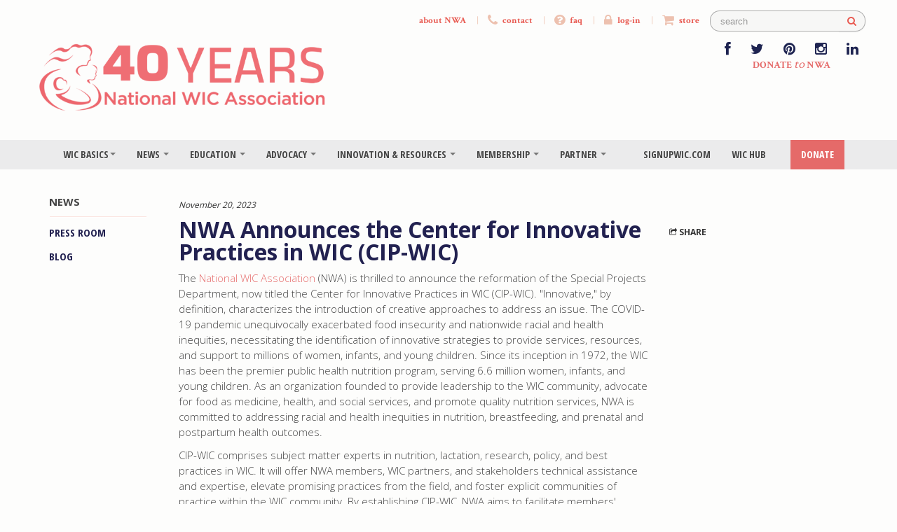

--- FILE ---
content_type: text/html; charset=UTF-8
request_url: https://www.nwica.org/press-releases/nwa-announces-the-center-for-innovative-practices-in-wic-cip-wic
body_size: 9074
content:
<!DOCTYPE html>
<!--[if lt IE 7]>      <html class="no-js lt-ie9 lt-ie8 lt-ie7"> <![endif]-->
<!--[if IE 7]>         <html class="no-js lt-ie9 lt-ie8"> <![endif]-->
<!--[if IE 8]>         <html class="no-js lt-ie9"> <![endif]-->
<!--[if gt IE 8]><!-->
<html class="no-js">
<!--<![endif]-->

<head>
    <!-- Google tag (gtag.js) -->
    <script async src="https://www.googletagmanager.com/gtag/js?id=G-8PK1D2DKHQ"></script>
    <script>
      window.dataLayer = window.dataLayer || [];
      function gtag(){dataLayer.push(arguments);}
      gtag('js', new Date());

      gtag('config', 'G-8PK1D2DKHQ');
    </script>    
    <meta charset="utf-8">
    <meta http-equiv="X-UA-Compatible" content="IE=edge,chrome=1">
    <title>
                    NWA Announces the Center for Innovative Practices in WIC (CIP-WIC) |
                National WIC Association
    </title>
    <meta name="description" content="">
    <meta name="viewport" content="width=device-width, initial-scale=1.0">

    
    <meta property="og:title" content="NWA Announces the Center for Innovative Practices in WIC (CIP-WIC)" />
    <meta property="og:description" content="The National WIC Association (NWA) is thrilled to announce the reformation of the Special Projects Department, now titled the Center for Innovative Practices in WIC (CIP-WIC).
" />
    <meta property="og:url" content="https://www.nwica.org/press-releases/nwa-announces-the-center-for-innovative-practices-in-wic-cip-wic" />
    <meta property="og:site_name" content="National WIC Association" />
    <meta property="og:image" content="https://media.nwica.org/logo-nwica-social-600x315.jpg" />
    <meta name="twitter:card" content="summary_large_image" />
    <meta name="twitter:creator" content="@NatWICAssoc">
    <meta name="twitter:title" content="NWA Announces the Center for Innovative Practices in WIC (CIP-WIC)" />
    <meta name="twitter:url" content="https://www.nwica.org/press-releases/nwa-announces-the-center-for-innovative-practices-in-wic-cip-wic" />
    <meta name="twitter:image" content="https://media.nwica.org/logo-nwica-social-600x315.jpg" />
    <meta name="twitter:description" content="The National WIC Association (NWA) is thrilled to announce the reformation of the Special Projects Department, now titled the Center for Innovative Practices in WIC (CIP-WIC).
" />

    <link href='//fonts.googleapis.com/css?family=Crimson+Text:400,700|Open+Sans+Condensed:700|Open+Sans:300,400,600,700' rel='stylesheet' type='text/css'>
    <link rel="stylesheet" href="/assets/styles-fcc15ebdb2ef829ea0f67be046e8d62a.css">    <link href="https://maxcdn.bootstrapcdn.com/font-awesome/3.2.1/css/font-awesome.min.css" rel="stylesheet">
    </head>

<body>
            
    <!-- container -->
    <div class="container no-print">
        <!-- nav utility -->
        <div id="nav-utility" class="navbar span12">
            <div class="navbar-inner">
                <!-- logged in user nav -->
                                <!-- /logged in user nav -->

                <div class="navbar-search input-append pull-right">
                    <form action="https://www.nwica.org/site-search" class="form-search">
                        <div class="input-append">
                            <input type="hidden" name="cx" value="015566881600124490228:wvp0cq0y5do">
                            <input name="q" type="text" class="span2 search-query" placeholder="search" />
                            <input type="hidden" name="cof" value="FORID:11" />
                            <button type="submit" class="btn"><i class="icon-search"></i></button>
                        </div>
                    </form>
                </div>

                <div class="nav-collapse collapse">
                    <ul class="nav pull-right">
                        <li><a href='https://www.nwica.org/about-nwa'>about NWA</a></li>
                        <li class="divider">|</li>
                        <li><a href='https://www.nwica.org/contact'><i class="icon-phone"></i> contact</a></li>
                        <li class="divider">|</li>
                        <li><a href='https://www.nwica.org/faq'><i class="icon-question-sign"></i> faq</a></li>
                        <li class="divider">|</li>
                                                    <!-- <li><a href=''><i class="icon-lock"></i> log-in</a></li> -->
                            <li><a href="#modal-login" data-toggle="modal"><i class="icon-lock"></i> log-in</a></li>
                                                                            <li class="divider">|</li>
                            <li>
                                <a href='https://www.nwica.org/store'><i class="icon-shopping-cart"></i> store</a>
                            </li>
                                            </ul>
                </div>

            </div>
        </div>
        <!-- /nav utility -->

        <!-- logo and social links -->
        <div id="row-banner" class="row">
            <div class="span8">
                <h1><a href="https://www.nwica.org/"><img src="/assets/img/logo_nwa_40_years_1250px.png" alt="National WIC Association" style="height:100px;"></a></h1>
            </div>
            <div class="span4 offset0 hidden-phone">
                <div class="pull-right">
                    <div class="banner-social">
                        <a href="https://www.facebook.com/NatWICAssoc/" target="_blank" rel="noopener" title="NWA on Facebook" aria-label="NWA on Facebook"><i class="icon-facebook"></i></a>
                        &nbsp;&nbsp;&nbsp;&nbsp;&nbsp;
                        <a href="//twitter.com/NatWICAssoc" target="_blank" rel="noopener"><i class="icon-twitter" title="NWA on Twitter" aria-label="NWA on Twitter"></i></a>
                        &nbsp;&nbsp;&nbsp;&nbsp;&nbsp;
                        <a href="//pinterest.com/natwicassoc/" target="_blank" rel="noopener"><i class="icon-pinterest" title="NWA on Pinterest" aria-label="NWA on Pinterest"></i></a>
                        &nbsp;&nbsp;&nbsp;&nbsp;&nbsp;
                        <a href="//instagram.com/natwicassoc/" target="_blank" rel="noopener"><i class="icon-instagram" title="NWA on Instagram" aria-label="NWA on Instagram"></i></a>
                        &nbsp;&nbsp;&nbsp;&nbsp;&nbsp;
                        <a href="//www.linkedin.com/company/national-wic-association/" target="_blank" rel="noopener" title="NWA on LinkedIn" aria-label="NWA on LinkedIn"><i class="icon-linkedin"></i></a>
                    </div>
                    <div class="banner-donate"><a href="https://donorbox.org/wic-gives-kids-a-healthy-start">DONATE <i>to</i> NWA</a></div>
                    <!-- <div class="banner-donate"><a href="https://donorbox.org/join-us-in-supporting-wic-families" class="custom-dbox-popup">DONATE <i>to</i> NWA</a></div> -->
                </div>
            </div>
        </div>
        <!-- /logo and social links -->
    </div>

    <!-- nav primary -->
    <section class="section-nav-global affix-top hidden-phone hidden-tablet no-print" data-spy="affix" data-offset-top="220">
        <div class="container">
            <nav id="nav-global" class="row">
    <div class="span12">
        <div class="navbar">
            <div class="navbar-inner">
                <ul class="nav">

                    <!-- WIC 101 -->
                    <li class="dropdown">
                        <a class="dropdown-toggle" data-toggle="dropdown" href="#">WIC Basics<b class="caret"></b></a>
                        <ul class="dropdown-menu">
                            <div class="span7"></div>
                            <div class="span3 mega-feature">
                                <!-- <p>The <a href="https://www.nwica.org/wic-basics">Special Supplemental Nutrition Program for Women, Infants and Children (WIC)</a> is a public health nutrition program under the USDA providing nutrition education, nutritious foods, breastfeeding support, and healthcare referrals for income-eligible women who are pregnant or post-partum, infants, and children up to age 5.</p> -->
                                <p>The <a href="/wic-basics">Special Supplemental Nutrition Program for Women, Infants and Children (WIC)</a> is a public health nutrition program under the USDA providing nutrition education, nutritious foods, breastfeeding support, and healthcare referrals for income-eligible women who are pregnant or post-partum, infants, and children up to age 5.</p>

                            </div>
                            <div class="span2 mega-section">
                                <h5>The WIC Program</h5>
                                <ul class="unstyled">
                                    <li><a href="https://www.nwica.org/overview-and-history" class='link-header'>Overview and History</a></li>
                                    <!-- <li><a href="https://www.nwica.org/issues-and-numbers" class='link-header'>Important Issues and Numbers</a></li> -->
                                    <li><a href="https://www.nwica.org/nwa-role" class='link-header'>NWA's Role with WIC</a></li>
                                    <li><a href="https://www.nwica.org/faq" class='link-header'>FAQ / Glossary</a></li>
                                    <li><a href="https://www.nwica.org/apply-for-wic" class='link-header'>How Do I Apply for WIC</a></li>
                                    <li><a href="https://www.nwica.org/wic-state-programs" class='link-header'>WIC State Programs</a></li>
                                </ul>
                            </div>
                            <div class="span2 mega-section">
                                <h5>WIC State Programs</h5>
                                <p><a href="https://www.nwica.org/wic-state-programs">See the list of state programs and map here.</a></p>
                            </div>
                        </ul>
                    </li>
                    <!-- NEWS -->
                    <li class="dropdown">
                        <a class="dropdown-toggle" data-toggle="dropdown" href="#">News <b class="caret"></b></a>
                        <ul class="dropdown-menu">
                            <div class="span7">
                            </div>
                            <div class="span3 mega-feature">
                                <p>This section features the lastest news and blog posts about WIC. You can also sign-up for email updates.</p>

                            </div>
                            <div class="span2 mega-section">
                                <h5>Press Releases</h5>

                                <p><a href="https://www.nwica.org/press-room">» Visit the Press Room</a></p>

                                                                                <h6 class="date" style="margin-bottom:0">January 21, 2026</h6>
                                                <p><a href="https://www.nwica.org/press-releases/national-wic-association-announces-policy-priorities-for-2026">NWA Announces 2026 Priorities to Keep WIC Strong and Maintain Virtual Services </a></p>
                                                                                <h6 class="date" style="margin-bottom:0">December 9, 2025</h6>
                                                <p><a href="https://www.nwica.org/press-releases/national-wic-association-strongly-opposes-proposed-changes-to-public-charge">National WIC Association Strongly Opposes Proposed Changes to Public Charge</a></p>
                                                            </div>
                            <div class="span2 mega-section">
                                <h5>NWA's Blog</h5>

                                <p><a href="https://www.nwica.org/nwa-blog">» All Blog Posts</a></p>

                                                                                <h6 class="date" style="margin-bottom:0">January 12, 2026</h6>
                                                <p><a href="https://www.nwica.org/blog/update-on-the-2025-2030-dietary-guidelines-for-americans">Update on the 2025-2030 Dietary Guidelines for Americans </a></p>
                                                                                <h6 class="date" style="margin-bottom:0">December 19, 2025</h6>
                                                <p><a href="https://www.nwica.org/blog/meet-the-board-georgia-machell-president-ceo-of-the-national-wic-association">Meet the Board: Georgia Machell, President & CEO of the National WIC Association</a></p>
                                                            </div>
                        </ul>
                    </li>
                    <!-- EVENTS -->
                    <li class="dropdown">
                        <a class="dropdown-toggle" data-toggle="dropdown" href="#">Education <b class="caret"></b></a>
                        <ul class="dropdown-menu">
                            <div class="span7">
                            </div>
                            <div class="span3 mega-feature">
                                <p>Register for <a href="/events">NWA&#39;s Conferences</a>.</p>

                            </div>
                            <div class="span4 mega-section">
                                <h5>Events</h5>
                                <ul class="unstyled">
                                    <li><a href="/events" class="link-header">NWA Conferences</a></li>
                                    <li><a href="/snippet-webinars-intro" class="link-header">Upcoming Webinars</a></li>
                                </ul>
                            </div>
                        </ul>
                    </li>
                    <!-- ADVOCACY -->
                    <li class="dropdown">
                        <a class="dropdown-toggle" data-toggle="dropdown" href="#">Advocacy <b class="caret"></b></a>
                        <ul class="dropdown-menu">
                            <div class="span7">
                            </div>
                            <div class="span3 mega-feature">
                                <!-- <p>Visit NWA's <a href="https://www.nwica.org/advocacy">Advocacy Central</a> to email Congress and learn other ways you can help with advocacy efforts.</p> -->
                                <p>Visit NWA&#39;s <a href="/advocacy">Advocacy Central</a> to email Congress and learn other ways you can help with advocacy efforts. To learn about the latest policy news, check out <a href="https://www.nwica.org/news">our blog</a>.</p>

                            </div>
                            <div class="span2 mega-section">
                                <h5>Latest Campaigns</h5>
                                <p class='mega-force'><a href="https://www.nwica.org/advocacy">Action Central </a></p>                                <p><a href="https://www.nwica.org/advocacy">» View All Campaigns</a></p>
                            </div>
                            <div class="span2 mega-section">
                                <h5>Advocacy Resources</h5>
                                <ul class="nav nav-list nav-side">
	<li><a href="https://media.nwica.org/2018-wic-what-funding-basics.pdf">WIC Funding Basics</a></li>
	<li><a href="https://www.nwica.org/position-papers">NWA Publications (fact sheets, etc.)</a></li>
</ul>

                            </div>
                        </ul>
                    </li>
                    <!-- TOPICS -->
                    <li class="dropdown">
                        <a class="dropdown-toggle" data-toggle="dropdown" href="#">Innovation &amp; Resources <b class="caret"></b></a>
                        <ul id="nav-drop-topics" class="dropdown-menu">
                            <div class="span7"></div>
                            <div class="span3 mega-feature">
                                <!-- <p>View all of <a href="https://www.nwica.org/topics-and-resources">NWA’s resources</a>, including publications, blog posts, and other materials organized by topic.</p> -->
                                <p>View all of <a href="/position-papers">NWA&rsquo;s publications</a>, including fact sheets, position papers, toolkits, and other materials.</p>

                            </div>
                            <div class="span4 mega-section">
                                <h5>Resources</h5>
                                <p><a href="https://www.nwica.org/center-for-innovative-practices-in-wic-cip-wic">Center for Innovative Practices in WIC (CIP-WIC)</a></p>                                
                                <p><a href="https://www.nwica.org/job-postings">WIC Job Postings</a></p>
                                <p><a href="https://www.nwica.org/nwa-job-postings">NWA Job Postings</a></p>
                                <p><a href="https://www.nwica.org/request-for-proposals">Request for Proposals</a></p>

                                <p><a href="https://www.nwica.org/position-papers">Position Papers and Fact Sheets</a></p>
                                <p><a href="https://www.nwica.org/research-activities">WIC Research Activities</a></p>

                                <p><a href="https://www.nwica.org/covid-19-resources">COVID-19 Resources</a></p>
                                <p><a href="https://www.nwica.org/covid-19-vaccine-resource-page">COVID-19 Vaccine Resources</a></p>

                                                            </div>
                        </ul>
                    </li>
                    <!-- MEMBERSHIP -->
                    <li class="dropdown"><a class="dropdown-toggle" data-toggle="dropdown" href="#">Membership <b class="caret"></b></a>
                        <ul id="nav-drop-membership" class="dropdown-menu">
                            <div class="span7">
                            </div>
                            <div class="span3 mega-feature">
                                <p>Become a member of NWA and invest in a community that provides quality nutrition education, breastfeeding support, health care and other referral services for&nbsp;7 million nutritionally at-risk mothers and young children.</p>

<p><a href="/benefits-and-levels">&raquo; Benefits and Levels</a></p>

<p><a href="/faq#tab_membership-faq">&raquo; FAQ</a></p>

<p><a href="/apply">&raquo; Renew / Apply</a></p>

                            </div>
                            <div class="span4 mega-section">
                                <h5>Existing Members</h5>
                                <div class="row">
                                    <div class="span2">
                                                                                    <p><a href="#modal-login" data-toggle="modal">Log-In</a></p>
                                                                            </div>
                                    <div class="span2">
                                        <p><a href="https://www.nwica.org/about-nwa#tab_nwa-committees-and-task-forces">Join a Committee/Task Force</a></p>
                                    </div>
                                </div>
                            </div>
                        </ul>
                    </li>
                    <li class="dropdown"><a class="dropdown-toggle" data-toggle="dropdown" href="#">Partner <b class="caret"></b></a>
                        <ul id="nav-drop-membership" class="dropdown-menu">
                            <div class="span7">
                                <h5></h5>
                            </div>
                            <div class="span3 mega-feature">
                                <p>The National WIC Association invites&nbsp;for-profit&nbsp;and non-profit businesses and organizations&nbsp;that share&nbsp;<strong><a href="/about-nwa">our&nbsp;mission,&nbsp;vision, and guiding principles for health equity</a></strong>&nbsp;to&nbsp;<a href="https://www.nwica.org/partner-or-sponsor-with-national-wic-association"><strong>partner&nbsp;</strong>or <strong>sponsor</strong></a>&nbsp;with us.</p>

                            </div>
                            <div class="span4 mega-section">
                                <p><a href="https://www.nwica.org/partner-or-sponsor-with-national-wic-association"><img alt="" src="https://media.nwica.org/4.png" style="height:89px; width:300px" /></a></p>

<p>&nbsp;</p>

                            </div>
                        </ul>
                    </li>
                </ul>
                <ul class="nav pull-right">
                    <li class="hidden-1200">
                        <a href="http://signupwic.com" target="_blank" rel="noopener">SignUpWIC.com</a>
                    </li>
                    <li class="hidden-1200">
                        <a href="https://thewichub.org" target="_blank" rel="noopener">WIC Hub <span class="badge badge-brand hidden" style="font-size:10px;padding:0px 6px;position:relative;top:-8px">New</span></a>
                    </li>
                                            <li id="donate">
                            <!-- <a href="https://donorbox.org/wic-gives-kids-a-healthy-start">Donate</a> -->
                            <a href="https://donorbox.org/join-us-in-supporting-wic-families" class="custom-dbox-popup">Donate</a>
                        </li>
                                    </ul>
            </div>
        </div><!-- /.navbar -->
    </div>
</nav>        </div>
    </section>
    <!-- /nav primary -->


    <!-- Mobile Nav -->
    <div class="visible-phone visible-tablet accordion no-print" id="mobile-nav">
        <div class="accordion">
            <div class="accordion-heading">
                <a class="accordion-toggle" data-toggle="collapse" data-parent="#mobile-nav-wrapper" href="#wrapper"><i class="icon-align-justify"></i> Menu</a>
            </div>
            <div id="wrapper" class="accordion-body collapse">
                <div class="accordion-group">
                    <div class="accordion-heading">
                        <a href="https://www.nwica.org/homepage" class="accordion-toggle">Home</a>                    </div>
                </div>
                <div class="accordion-group">
                    <div class="accordion-heading">
                        <a class="accordion-toggle" data-toggle="collapse" data-parent="#mobile-nav" href="#wic-basics">WIC Basics</a>
                    </div>
                    <div id="wic-basics" class="accordion-body collapse">
                        <div class="accordion-inner">
                            <p><a href="https://www.nwica.org/overview-and-history">Overview and History</a></p>
                            <!-- <p><a href="https://www.nwica.org/issues-and-numbers">Important Issues and Numbers</a></p> -->
                            <p><a href="https://www.nwica.org/nwa-role">NWA's Role with WIC</a></p>
                            <p><a href="https://www.nwica.org/faq">FAQ / Glossary</a></p>
                            <p><a href="https://www.nwica.org/apply-for-wic">How Do I Apply for WIC</a></p>
                            <p><a href="https://www.nwica.org/wic-basics#row-states">WIC State Factsheets</a></p>
                        </div>
                    </div>
                </div>
                <div class="accordion-group">
                    <div class="accordion-heading">
                        <a class="accordion-toggle" data-toggle="collapse" data-parent="#mobile-nav" href="#news">News</a>
                    </div>
                    <div id="news" class="accordion-body collapse">
                        <div class="accordion-inner">
                            <p><a href="https://www.nwica.org/press-room">Press Room</a></p>
                            <p><a href="https://www.nwica.org/nwa-blog">Blog</a></p>
                        </div>
                    </div>
                </div>
                <div class="accordion-group">
                    <div class="accordion-heading">
                        <a class="accordion-toggle" data-toggle="collapse" data-parent="#mobile-nav" href="#events">Education</a>
                    </div>
                    <div id="events" class="accordion-body collapse">
                        <div class="accordion-inner">
                            <p><a href="https://www.nwica.org/events">NWA Conferences</a></p>
                            <p><a href="https://www.nwica.org/snippet-webinars-intro">Upcoming Webinars</a></p>
                        </div>
                    </div>
                </div>
                <div class="accordion-group">
                    <div class="accordion-heading">
                        <a href="https://www.nwica.org/advocacy" class="accordion-toggle">Advocacy</a>                    </div>
                </div>
                <div class="accordion-group">
                    <div class="accordion-heading">
                        <a href="https://www.nwica.org/partner-or-sponsor-with-national-wic-association" class="accordion-toggle">Partner</a>                    </div>
                </div>
                <div class="accordion-group">
                    <div class="accordion-heading">
                        <a class="accordion-toggle" data-toggle="collapse" data-parent="#mobile-nav" href="#topics">Innovation &amp; Resources</a>
                    </div>
                    <div id="topics" class="accordion-body collapse">
                        <div class="accordion-inner">
                            <p><a href="https://www.nwica.org/center-for-innovative-practices-in-wic-cip-wic">Center for Innovative Practices in WIC (CIP-WIC)</a></p>
                            <p><a href="https://www.nwica.org/job-postings">WIC Job Postings</a></p>
                            <p><a href="https://www.nwica.org/nwa-job-postings">NWA Job Postings</a></p>
                            <p><a href="https://www.nwica.org/request-for-proposals">Request for Proposals</a></p>
                            <p><a href="https://www.nwica.org/position-papers">Position Papers and Fact Sheets</a></p>
                            <p><a href="https://www.nwica.org/research-activities">WIC Research Activities</a></p>

                            <p><a href="https://www.nwica.org/covid-19-resources">COVID-19 Resources</a></p>
                            <p><a href="https://www.nwica.org/covid-19-vaccine-resource-page">COVID-19 Vaccine Resources</a></p>
                                                    </div>
                    </div>
                </div>
                <div class="accordion-group">
                    <div class="accordion-heading">
                        <a class="accordion-toggle" data-toggle="collapse" data-parent="#mobile-nav" href="#membership">Membership</a>
                    </div>
                    <div id="membership" class="accordion-body collapse">
                        <div class="accordion-inner">
                            <p><a href="https://www.nwica.org/benefits-and-levels">Benefits and Levels</a></p>
                            <p><a href="https://www.nwica.org/faq#tab_faq-membership">FAQ</a></p>
                            <p><a href="https://www.nwica.org/apply">Renew / Apply</a></p>
                                                            <p><a href="https://www.nwica.org/auth/login">Log-In</a></p>
                                                    </div>
                    </div>
                </div>
                <div class="accordion-group">
                    <div class="accordion-heading">
                        <a class="accordion-toggle" data-toggle="collapse" data-parent="#mobile-nav" href="#wichub">The WIC Hub</a>
                    </div>
                    <div id="wichub" class="accordion-body collapse">
                        <div class="accordion-inner">
                            <p><a href="https://thewichub.org">Home</a></p>
                            <p><a href="https://thewichub.org/search-research/">Search Research &amp; Data</a></p>
                            <p><a href="https://thewichub.org/search-advocacy/">Search Advocacy Tools</a></p>
                            <p><a href="https://thewichub.org/search-practice/">Search Practice &amp; Program Materials</a></p>
                        </div>
                    </div>
                </div>
                <div class="accordion-group">
                    <div class="accordion-heading">
                        <a href="https://donorbox.org/wic-gives-kids-a-healthy-start" class="accordion-toggle">Donate</a>                                            </div>
                </div>
            </div>

        </div>
    </div>
    <!-- /mobile nav -->

    <div class="container">
        <!-- notifications -->
                                                                                    <!-- /notifications -->
        <div class="row">
    <div class="span2 hidden-phone no-print">
        <ul class="nav nav-list nav-side">
    <li >News</li>
    <li class="divider"></li>
    <li ><a href="https://www.nwica.org/press-room">Press Room</a></li>
    <li ><a href="https://www.nwica.org/nwa-blog">Blog</a></li>
</ul>    </div>
    <div class="span10">
                <div class="row">
            <div class="span7">

                
                <h6>November 20, 2023</h6>
                <h1>NWA Announces the Center for Innovative Practices in WIC (CIP-WIC)</h1>
                                <p><p style="margin:0in 0in 8pt">The <a href="http://nwica.org">National WIC Association</a> (NWA) is thrilled to announce the reformation of the Special Projects Department, now titled the Center for Innovative Practices in WIC (CIP-WIC). &quot;Innovative,&quot; by definition, characterizes the introduction of creative approaches to address an issue. The COVID-19 pandemic unequivocally exacerbated food insecurity and nationwide racial and health inequities, necessitating the identification of innovative strategies to provide services, resources, and support to millions of women, infants, and young children. Since its inception in 1972, the WIC has been the premier public health nutrition program, serving 6.6 million women, infants, and young children. As an organization founded to provide leadership to the WIC community, advocate for food as medicine, health, and social services, and promote quality nutrition services, NWA is committed to addressing racial and health inequities in nutrition, breastfeeding, and prenatal and postpartum health outcomes.</p>

<p style="margin:0in 0in 8pt">CIP-WIC comprises subject matter experts in nutrition, lactation, research, policy, and best practices in WIC. It will offer NWA members, WIC partners, and stakeholders technical assistance and expertise, elevate promising practices from the field, and foster explicit communities of practice within the WIC community. By establishing CIP-WIC, NWA aims to facilitate members&#39; access to resources for promoting and advancing racial and health equity.</p>

<p style="margin:0in 0in 8pt">The CIP-WIC staff will function as internal consultants to other teams within NWA, promoting equity, diversity, inclusion, and belonging in every facet of NWA&rsquo;s work. They will lend their expertise in WIC nutrition and breastfeeding services, WIC-specific research, innovation, and data management and analysis. The work in CIP-WIC will be grounded in these priorities:</p>

<ul>
	<li style="border: none; margin: 0in 0in 8pt;">Diversifying and strengthening the WIC workforce and implication for culturally responsive support</li>
	<li style="border: none; margin: 0in 0in 8pt;">Centering racial and health equity and participant experience in WIC service delivery</li>
	<li style="border: none; margin: 0in 0in 8pt;">Building capacity for WIC research and data analysis</li>
	<li style="border: none; margin: 0in 0in 8pt;">Driving program innovation to enhance participant experience, health outcomes, recruitment, and retention</li>
	<li style="border: none; margin: 0in 0in 8pt;">Identifying and disseminating promising practices from Local and State Agencies to NWA members</li>
	<li style="border: none; margin: 0in 0in 8pt;">Strengthening partnerships between WIC, maternal and child health providers, and other allied fields</li>
</ul>

<p style="margin:0in 0in 8pt"><strong><em>The following statement is attributed to Stacy Davis, Director of the Center for Innovative Practices in WIC at NWA. </em></strong></p>

<p style="margin:0in 0in 8pt">&ldquo;Leading the formation of NWA&rsquo;s CIP-WIC is an honor, and I am excited for the journey ahead. This innovative venture, dedicated to addressing pressing issues of equity and well-being, stands poised to revolutionize how we serve the WIC community. CIP-WIC, guided by the voices of NWA members, will spearhead impactful change, foster collaboration, elevate best practices, and amplify advocacy voices within WIC. Together, we&#39;re steering towards a future where equity, diversity, inclusivity, and belonging define every facet of CIP-WIC&#39;s work, transforming the landscape of infant and maternal nutrition, health care, and offering culturally responsive support to women, infants, and young children.&rdquo;</p>

<p style="margin:0in 0in 8pt"><strong>Meet the Team</strong></p>

<p style="margin:0in 0in 8pt"><strong>Stacy Davis IBCLC, </strong><em>Director of the Center for Innovative Practices in WIC</em></p>

<p style="margin:0in 0in 8pt">Stacy Davis draws inspiration from her experiences as a Black woman and a mother, fueling her unwavering commitment to addressing disparities in maternal child health and lactation. Over the past decade, she has championed equity-centered programs and services aimed at positively influencing maternal and infant health outcomes while fostering diversity among birth and lactation advocates and practitioners. Stacy&#39;s initiatives include establishing Pathway 2 lactation programs in Historically Black Colleges and Universities, spearheading accreditation for a nationally acclaimed doula program, and leading efforts to diversify the WIC workforce. Since January 2022, she has been an integral part of NWA and currently serves as the Director of the Center for Innovative Practices in WIC.</p>

<p style="margin:0in 0in 8pt"><strong>Darlena Birch, MBA, RDN, <em>Senior Manager, Public Health Nutrition</em></strong></p>

<p style="margin:0in 0in 8pt">Darlena Birch&#39;s WIC journey commenced at the grassroots level within a local agency serving an 8,600-resident rural community along the Arizona-New Mexico border. Progressing from a role as the agency&#39;s WIC director and Registered Dietitian, Darlena ventured to the Arizona WIC state office in Phoenix. Her drive for growth led her from the West Coast to the East Coast, where she served as the Training Center Nutritionist with the Maryland WIC state office. Currently, Darlena shoulders the responsibility of overseeing NWA&#39;s nutrition and breastfeeding initiatives. Her multifaceted role involves representing the Association on diverse committees, contributing to advocacy efforts, crafting public comments, and contributing her expertise in the evaluation of research/studies pertaining to nutrition and breastfeeding.</p>

<p style="margin:0in 0in 8pt"><em>For further information, please contact </em><a href="/cdn-cgi/l/email-protection#accfc5dc81dbc5cfecc2dbc5cfcd82c3decb"><em><span class="__cf_email__" data-cfemail="d9bab0a9f4aeb0ba99b7aeb0bab8f7b6abbe">[email&#160;protected]</span></em></a><em>.</em></p>
</p>
            </div>
            <div class="span3 sidebar">
                <h5><i class="icon-share"></i> Share</h5>
                <!-- AddThis Button BEGIN -->
                <div class="addthis_toolbox addthis_default_style addthis_16x16_style">
                    <a class="addthis_button_facebook"></a>
                    <a class="addthis_button_twitter"></a>
                    <a class="addthis_button_google_plusone_share"></a>
                    <a class="addthis_button_pinterest_share"></a>
                    <a class="addthis_button_email"></a>
                    <a class="addthis_button_compact"></a><a class="addthis_counter addthis_bubble_style"></a>
                </div>
                <script data-cfasync="false" src="/cdn-cgi/scripts/5c5dd728/cloudflare-static/email-decode.min.js"></script><script type="text/javascript">
                    var addthis_config = {
                        "data_track_addressbar": true
                    };
                </script>
                <script type="text/javascript" src="//s7.addthis.com/js/300/addthis_widget.js#pubid=ra-52177a983c2544d2"></script>
            </div>
        </div>
    </div>
</div>        <!-- footer -->
        <hr class="hr-dark">
        <footer id="row-footer" class="row">
            <div class="span4">
                <div class="footer-org">
                    <b>National WIC Association</b><br>
                    1099 14th St NW Suite 510<br>
                    Washington, DC 20005<br>
                    Voice: 202–232–5492<br>
                    Fax: 202–387–5281

                    <div class='footer-attribution'>
                        <small>© 2026 National WIC Association. All Rights Reserved</small>
                        <br>
                        <br>
                        <small><a href="http://www.technotarek.com" target="_blank">Website, <abbr title="Content Management System">CMS</abbr>, and <abbr title="Association and Member Management System">AMS</abbr> Development by Adapter</a> | <a href="https://www.nwica.org/blog/our-new-website-designed-with-you-in-mind">Learn More</a></small>
                    </div>
                </div>
            </div>
            <div class="span2 offset1 no-print">
                <ul class="unstyled footer-nav">
                    <li><a href="https://www.nwica.org">Home</a></li>
                    <li><a href="https://www.nwica.org/about-nwa">About NWA</a></li>
                    <li><a href="https://www.nwica.org/nwa-job-postings">Careers</a></li>
                    <li><a href="https://www.nwica.org/contact">Contact</a></li>
                    <li><a href="https://www.nwica.org/faq">FAQ</a></li>
                                            <li><a href="#modal-login" data-toggle="modal">Log-In</a></li>
                                        <li><a href="https://www.nwica.org/store">Store</a></li>
                                        <li><a href="https://donorbox.org/wic-gives-kids-a-healthy-start">Donate</a></li>
                    <!-- <li><a href="https://donorbox.org/join-us-in-supporting-wic-families" class="custom-dbox-popup">Donate</a></li> -->
                </ul>
                <ul class="unstyled footer-nav">
                    <li><a href="https://www.nwica.org/privacy-policy">Privacy Policy</a></li>
                </ul>
            </div>
            <div class="span2 no-print">
                <ul class="unstyled footer-nav">
                    <li><a href="https://www.nwica.org/wic-basics">WIC Basics</a></li>
                    <li><a href="https://www.nwica.org/press-room">Press Room</a></li>
                    <li><a href="https://www.nwica.org/nwa-blog">NWA Blog</a></li>
                    <li><a href="https://www.nwica.org/events">Events</a></li>
                    <li><a href="https://learning.nwica.org">Education</a></li>
                    <li><a href="https://www.nwica.org/advocacy">Advocacy</a></li>
                    <li><a href="https://www.nwica.org/topics-and-resources">Innovation &amp; Resources</a></li>
                    <li><a href="https://www.nwica.org/membership">Membership</a></li>
                    <li><a href="https://www.nwica.org/partner-or-sponsor-with-national-wic-association">Partner</a></li>
                    <li><a href="http://signupwic.com" target="_blank" rel="noopener">SignUpWIC</a></li>
                    <li><a href="https://theWIChub.org" target="_blank" rel="noopener">The WIC Hub</a></li>
                </ul>
                <br>
                <br>
            </div>
            <div class="span3 no-print">
                <div class="navbar-search input-append pull-right">
                    <form action="https://www.nwica.org/site-search" class="form-search">
                        <div class="input-append">
                            <input type="hidden" name="cx" value="015566881600124490228:wvp0cq0y5do">
                            <input name="q" type="text" class="span2 search-query" placeholder="search" />
                            <input type="hidden" name="cof" value="FORID:11" />
                            <button type="submit" class="btn"><i class="icon-search"></i></button>
                        </div>
                    </form>
                </div>
                <div class="pull-right text-right">
                    <a href="https://thewichub.org"><img src="https://thewichub.org/wp-content/themes/nwica-hub-theme/img/logo-wic-hub-1x.gif" style="width:65%"></a>
                    <br>
                    <a href="https://thewichub.org">Visit the WIC Hub</a>
                </div>
            </div>

        </footer>
        <!-- /footer -->
    </div>
    <!-- /container -->

    <!-- Modals -->
    <div id="modal-login" class="modal hide fade no-print" tabindex="-1" role="dialog" aria-labelledby="myModalLabel" aria-hidden="true">
        <div class="modal-header">
            <button type="button" class="close" data-dismiss="modal" aria-hidden="true">×</button>
            <h4 id="myModalLabel">Log In to the Members-Only Area</h4>
        </div>
        <div class="modal-body">
                            <form action="https://www.nwica.org/auth/login" method="post" accept-charset="utf-8">
<input type="hidden" name="csrf_nwica_zFWbyqge" value="92f8239f0ae44fc789805422f6bd0669" />                <label>Email</label> <input type="text" name="email" value="" />
                <label>Password</label> <input type="password" name="password" value="" />
                
<input type="hidden" name="url" value="members/dashboard" />
                <p class="smaller"><a href="https://www.nwica.org/auth/forgot">Forgot your password?</a></p>
                <input type="submit" name="submit" value="Sign in" class="btn btn-custom" />
                </form>                <hr>
                        <p>Don't have an account? <a href="https://www.nwica.org/auth/register">Create one.</a></p>
        </div>
    </div>

    <!-- load scripts -->
    <script>
        var BASE_URL = "https://www.nwica.org/";
    </script>
    <script src="/assets/main-eb5c97052872815b3662b6ea2a40684d.js"></script>
            <!-- DonorBox -->
        <script type="text/javascript" defer src="https://donorbox.org/install-popup-button.js"></script>
        <script>
            window.DonorBox = {
                widgetLinkClassName: 'custom-dbox-popup'
            }
        </script>
    
<script defer src="https://static.cloudflareinsights.com/beacon.min.js/vcd15cbe7772f49c399c6a5babf22c1241717689176015" integrity="sha512-ZpsOmlRQV6y907TI0dKBHq9Md29nnaEIPlkf84rnaERnq6zvWvPUqr2ft8M1aS28oN72PdrCzSjY4U6VaAw1EQ==" data-cf-beacon='{"version":"2024.11.0","token":"cc6fe1c61a4e44e8b68ec4f716e22e8d","r":1,"server_timing":{"name":{"cfCacheStatus":true,"cfEdge":true,"cfExtPri":true,"cfL4":true,"cfOrigin":true,"cfSpeedBrain":true},"location_startswith":null}}' crossorigin="anonymous"></script>
</body>

</html>